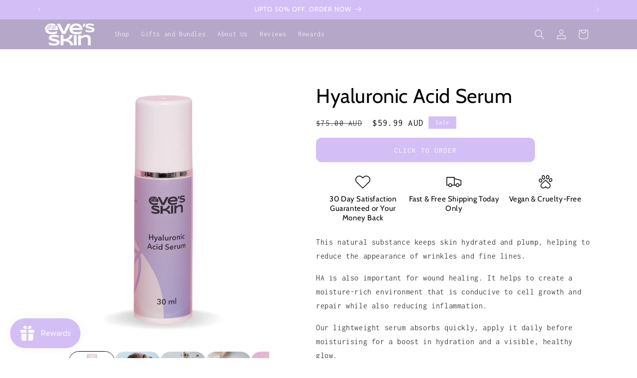

--- FILE ---
content_type: text/json
request_url: https://conf.config-security.com/model
body_size: 83
content:
{"title":"recommendation AI model (keras)","structure":"release_id=0x43:24:74:72:75:43:58:22:2e:56:74:70:6e:4a:48:2d:5c:20:40:2e:3a:54:48:7d:32:44:77:31:3a;keras;30x3mu9perwdtrpg4bjwxct4aoew5ga91ndoiq3y6d4zf4vljudrfw1nrthpfm6zqiki8gv1","weights":"../weights/43247472.h5","biases":"../biases/43247472.h5"}